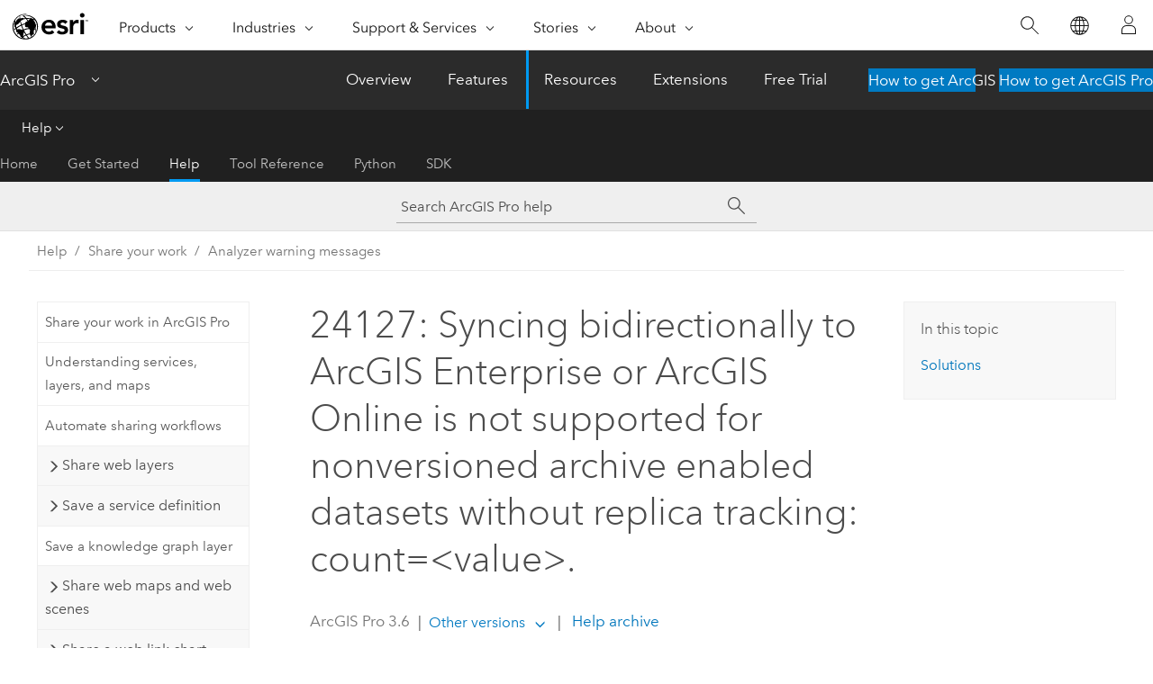

--- FILE ---
content_type: application/javascript
request_url: https://pro.arcgis.com/en/pro-app/3.6/help/sharing/analyzer-warning-messages/1424.js
body_size: 47946
content:
;(function (){
          treedata = (window.treedata || {});
          treedata.data["root_1424"]  = {  
              "parent" : "",
              "children" : ["1424_46","1424_90","1424_95","1424_91","1424_89","1424_92","1424_93","1424_3","1424_4","1424_17","1424_19","1424_7","1424_18","1424_9","1424_27","1424_51","1424_31","1424_30","1424_94","1424_23","1424_43","1424_24","1424_48","1424_47","1424_14","1424_36","1424_15","1424_13","1424_11","1424_82","1424_57","1424_35","1424_6","1424_16","1424_12","1424_88","1424_87","1424_8","1424_22","1424_25","1424_26","1424_96","1424_28","1424_32","1424_33","1424_34","1424_37","1424_38","1424_39","1424_40","1424_41","1424_45","1424_44","1424_42","1424_49","1424_50","1424_52","1424_54","1424_53","1424_56","1424_55","1424_58","1424_59","1424_60","1424_65","1424_63","1424_61","1424_62","1424_64","1424_66","1424_67","1424_68","1424_69","1424_70","1424_71","1424_72","1424_73","1424_74","1424_75","1424_80","1424_76","1424_77","1424_78","1424_79","1424_81","1424_97","1424_83","1424_84","1424_85","1424_86","1424_102","1424_98","1424_99","1424_101","1424_100","1424_103","1424_105","1424_104","1424_111","1424_108","1424_113","1424_110","1424_107","1424_106","1424_112","1424_114","1424_116","1424_119","1424_117","1424_126","1424_118","1424_120","1424_121","1424_122","1424_128","1424_123","1424_124","1424_125","1424_130","1424_127","1424_129","1424_131","1424_135","1424_132","1424_137","1424_136","1424_143","1424_142","1424_138","1424_141","1424_140","1424_139","1424_144"]
            },
treedata.data["1424_46"]  = {
            "parent" : "root_1424",
            "label" : "10001: Layer's data source has a different projection <value> than the map's projection",
            "url" : "/en/pro-app/3.6/help/sharing/analyzer-warning-messages/10001-layer-s-data-source-has-a-different-projection-than-the-map-s-projection.htm"
            
          },
treedata.data["1424_90"]  = {
            "parent" : "root_1424",
            "label" : "10051: The class <value> is not empty",
            "url" : "/en/pro-app/3.6/help/sharing/analyzer-warning-messages/10051-the-class-value-is-not-empty.htm"
            
          },
treedata.data["1424_95"]  = {
            "parent" : "root_1424",
            "label" : "10052: Hierarchy is not enabled",
            "url" : "/en/pro-app/3.6/help/sharing/analyzer-warning-messages/10052-hierarchy-is-not-enabled.htm"
            
          },
treedata.data["1424_91"]  = {
            "parent" : "root_1424",
            "label" : "10053: Outputting service area lines may slow service time",
            "url" : "/en/pro-app/3.6/help/sharing/analyzer-warning-messages/10053-outputting-service-area-lines-may-slow-service-time.htm"
            
          },
treedata.data["1424_89"]  = {
            "parent" : "root_1424",
            "label" : "10054: Generating detailed service area polygons will slow service time",
            "url" : "/en/pro-app/3.6/help/sharing/analyzer-warning-messages/10054-generating-detailed-service-area-polygons-will-slow-service-time.htm"
            
          },
treedata.data["1424_92"]  = {
            "parent" : "root_1424",
            "label" : "10057: The feature class <value> is missing a spatial index",
            "url" : "/en/pro-app/3.6/help/sharing/analyzer-warning-messages/10057-the-feature-class-value-is-missing-a-spatial-index.htm"
            
          },
treedata.data["1424_93"]  = {
            "parent" : "root_1424",
            "label" : "10058: The network dataset has not been dissolved",
            "url" : "/en/pro-app/3.6/help/sharing/analyzer-warning-messages/10058-the-network-dataset-has-not-been-dissolved.htm"
            
          },
treedata.data["1424_3"]  = {
            "parent" : "root_1424",
            "label" : "20015: Layer's data source will be converted to a file geodatabase",
            "url" : "/en/pro-app/3.6/help/sharing/analyzer-warning-messages/20015-layer-s-data-source-will-be-converted-to-a-file-geodatabase.htm"
            
          },
treedata.data["1424_4"]  = {
            "parent" : "root_1424",
            "label" : "20017: Layer does not support intersecting the map",
            "url" : "/en/pro-app/3.6/help/sharing/analyzer-warning-messages/20017-layer-does-not-support-interecting-the-map.htm"
            
          },
treedata.data["1424_17"]  = {
            "parent" : "root_1424",
            "label" : "20025: Layer uses fonts which are not embeddable and are not on the server",
            "url" : "/en/pro-app/3.6/help/sharing/analyzer-warning-messages/20025-layer-uses-font-not-embeddable.htm"
            
          },
treedata.data["1424_19"]  = {
            "parent" : "root_1424",
            "label" : "20027: Layer uses advanced renderer settings",
            "url" : "/en/pro-app/3.6/help/sharing/analyzer-warning-messages/20027-layer-uses-advanced-renderer-settings.htm"
            
          },
treedata.data["1424_7"]  = {
            "parent" : "root_1424",
            "label" : "20028: Data source has no spatial reference",
            "url" : "/en/pro-app/3.6/help/sharing/analyzer-warning-messages/20028-data-source-has-no-spatial-reference.htm"
            
          },
treedata.data["1424_18"]  = {
            "parent" : "root_1424",
            "label" : "20034: Your web layer will use the WGS 1984 Web Mercator (Auxiliary Sphere) coordinate system",
            "url" : "/en/pro-app/3.6/help/sharing/analyzer-warning-messages/20034-your-web-layer-will-use-the-wgs-1984-web-mercator-coordinate-system.htm"
            
          },
treedata.data["1424_9"]  = {
            "parent" : "root_1424",
            "label" : "20036: Annotation layer may use inline fonts that are not installed on the server",
            "url" : "/en/pro-app/3.6/help/sharing/analyzer-warning-messages/20036-annotation-layer-may-use-inline-fonts-that-are-not-installed-on-the-server.htm"
            
          },
treedata.data["1424_27"]  = {
            "parent" : "root_1424",
            "label" : "20054: Your web layer will use the WGS 1984 coordinate system",
            "url" : "/en/pro-app/3.6/help/sharing/analyzer-warning-messages/20054-your-web-layer-will-use-the-wgs-1984-coordinate-system.htm"
            
          },
treedata.data["1424_51"]  = {
            "parent" : "root_1424",
            "label" : "20055: Feature binning functionality will be dropped",
            "url" : "/en/pro-app/3.6/help/sharing/analyzer-warning-messages/20055-feature-binning-functionality-will-be-dropped.htm"
            
          },
treedata.data["1424_31"]  = {
            "parent" : "root_1424",
            "label" : "24011: <value> is not registered with the server and data will be copied to the server",
            "url" : "/en/pro-app/3.6/help/sharing/analyzer-warning-messages/24011-data-source-is-not-registered-with-the-server-and-data-will-be-copied-to-the-server.htm"
            
          },
treedata.data["1424_30"]  = {
            "parent" : "root_1424",
            "label" : "24012: Standalone table's data source is not registered with the server and data will be copied to the server",
            "url" : "/en/pro-app/3.6/help/sharing/analyzer-warning-messages/24012-standalone-tables-data-source-is-not-registered-with-the-server-and-data-will-be-copied-to-the.htm"
            
          },
treedata.data["1424_94"]  = {
            "parent" : "root_1424",
            "label" : "24014: The network dataset has an unknown coordinate system",
            "url" : "/en/pro-app/3.6/help/sharing/analyzer-warning-messages/24014-the-network-dataset-has-an-unknown-coordinate-system.htm"
            
          },
treedata.data["1424_23"]  = {
            "parent" : "root_1424",
            "label" : "24016: Mosaic dataset contains error(s) found during item-level analysis",
            "url" : "/en/pro-app/3.6/help/sharing/analyzer-warning-messages/24016-mosaic-dataset-contains-error-found-during-item-level-analysis.htm"
            
          },
treedata.data["1424_43"]  = {
            "parent" : "root_1424",
            "label" : "24020: Locator spatial reference is set as Unknown",
            "url" : "/en/pro-app/3.6/help/sharing/analyzer-warning-messages/24020-locator-spatial-reference-is-set-as-unknown.htm"
            
          },
treedata.data["1424_24"]  = {
            "parent" : "root_1424",
            "label" : "24022: Mosaic dataset items have not been analyzed",
            "url" : "/en/pro-app/3.6/help/sharing/analyzer-warning-messages/24022-mosaic-dataset-items-have-not-been-analyzed.htm"
            
          },
treedata.data["1424_48"]  = {
            "parent" : "root_1424",
            "label" : "24027: Map uses a custom coordinate system",
            "url" : "/en/pro-app/3.6/help/sharing/analyzer-warning-messages/24027-map-uses-a-custom-coordinate-system.htm"
            
          },
treedata.data["1424_47"]  = {
            "parent" : "root_1424",
            "label" : "24028: Service properties contain reserved characters",
            "url" : "/en/pro-app/3.6/help/sharing/analyzer-warning-messages/24028-service-properties-contain-reserved-characters.htm"
            
          },
treedata.data["1424_14"]  = {
            "parent" : "root_1424",
            "label" : "24033: Layer's data source is m-aware",
            "url" : "/en/pro-app/3.6/help/sharing/analyzer-warning-messages/24033-layer-s-data-source-is-m-aware.htm"
            
          },
treedata.data["1424_36"]  = {
            "parent" : "root_1424",
            "label" : "24034: Layer's data source is z-aware and no default z-value is defined",
            "url" : "/en/pro-app/3.6/help/sharing/analyzer-warning-messages/24034-layer-s-data-source-is-z-aware-and-no-default-z-value-is-defined.htm"
            
          },
treedata.data["1424_15"]  = {
            "parent" : "root_1424",
            "label" : "24035: Layer type is not supported for web feature layer",
            "url" : "/en/pro-app/3.6/help/sharing/analyzer-warning-messages/24035-layer-type-is-not-supported-for-web-feature-layers.htm"
            
          },
treedata.data["1424_13"]  = {
            "parent" : "root_1424",
            "label" : "24040: In-memory relates are not supported",
            "url" : "/en/pro-app/3.6/help/sharing/analyzer-warning-messages/24040-layer-has-an-in-memory-join-or-relate.htm"
            
          },
treedata.data["1424_11"]  = {
            "parent" : "root_1424",
            "label" : "24042: Layer's feature template uses unsupported construction tool",
            "url" : "/en/pro-app/3.6/help/sharing/analyzer-warning-messages/24042-layer-s-feature-template-uses-unsupported-construction-tool.htm"
            
          },
treedata.data["1424_82"]  = {
            "parent" : "root_1424",
            "label" : "24043: Layers or tables related to <value> are not in the map",
            "url" : "/en/pro-app/3.6/help/sharing/analyzer-warning-messages/24043-related-layers-or-tables-are-not-present-in-the-map.htm"
            
          },
treedata.data["1424_57"]  = {
            "parent" : "root_1424",
            "label" : "24044: Locator will be copied to the server",
            "url" : "/en/pro-app/3.6/help/sharing/analyzer-warning-messages/24044-locator-will-be-copied-to-the-server.htm"
            
          },
treedata.data["1424_35"]  = {
            "parent" : "root_1424",
            "label" : "24047: Annotation expression uses VBScript and you are publishing to ArcGIS Server (Linux)",
            "url" : "/en/pro-app/3.6/help/sharing/analyzer-warning-messages/24047-annotation-expression-uses-vbscript-and-you-are-publishing-to-arcgis-server-linux-.htm"
            
          },
treedata.data["1424_6"]  = {
            "parent" : "root_1424",
            "label" : "24062: A higher value of Maximum Number of Rasters per Mosaic is recommended",
            "url" : "/en/pro-app/3.6/help/sharing/analyzer-warning-messages/24062-a-higher-value-of-maximum-number-of-rasters-per-mosaic-is-recommended.htm"
            
          },
treedata.data["1424_16"]  = {
            "parent" : "root_1424",
            "label" : "24064: The estimated amount of credits is equivalent to <value> % of available credits",
            "url" : "/en/pro-app/3.6/help/sharing/analyzer-warning-messages/24064-the-estimated-amount-of-credits-available-is-equivalent-to-of-available-credits.htm"
            
          },
treedata.data["1424_12"]  = {
            "parent" : "root_1424",
            "label" : "24068: The service's estimated cache size of <value> may result in a significant amount of tile generation time as well as storage",
            "url" : "/en/pro-app/3.6/help/sharing/analyzer-warning-messages/24068-the-web-layer-s-estimated-cache-size-may-result-in-a-significant-amount-of-tile-generation-tim.htm"
            
          },
treedata.data["1424_88"]  = {
            "parent" : "root_1424",
            "label" : "24070: The network should have a length attribute in order to be able to successfully generate directions",
            "url" : "/en/pro-app/3.6/help/sharing/analyzer-warning-messages/24070-the-network-should-have-a-length-attribute-in-order-to-be-able-to-successfully-generate-direct.htm"
            
          },
treedata.data["1424_87"]  = {
            "parent" : "root_1424",
            "label" : "24072: The network should have a time attribute in order to be able to successfully generate directions",
            "url" : "/en/pro-app/3.6/help/sharing/analyzer-warning-messages/24072-the-network-should-have-a-time-attribute-in-order-to-be-able-to-successfully-generate-directio.htm"
            
          },
treedata.data["1424_8"]  = {
            "parent" : "root_1424",
            "label" : "24078:  Layer's data source is not supported: <value>",
            "url" : "/en/pro-app/3.6/help/sharing/analyzer-warning-messages/24078-layer-s-data-source-is-not-supported.htm"
            
          },
treedata.data["1424_22"]  = {
            "parent" : "root_1424",
            "label" : "24079: Layer uses unsupported symbology: 3D Marker",
            "url" : "/en/pro-app/3.6/help/sharing/analyzer-warning-messages/24079-layer-uses-unsupported-symbology-3d-marker.htm"
            
          },
treedata.data["1424_25"]  = {
            "parent" : "root_1424",
            "label" : "24081: <value> templates are not supported",
            "url" : "/en/pro-app/3.6/help/sharing/analyzer-warning-messages/24081-group-templates-are-not-supported.htm"
            
          },
treedata.data["1424_26"]  = {
            "parent" : "root_1424",
            "label" : "24082: Layer's symbol will be downgraded",
            "url" : "/en/pro-app/3.6/help/sharing/analyzer-warning-messages/24082-layer-s-symbol-will-be-downgraded.htm"
            
          },
treedata.data["1424_96"]  = {
            "parent" : "root_1424",
            "label" : "24083:  The basemap package and network dataset have different spatial references. This may result in incorrect network dataset connectivity",
            "url" : "/en/pro-app/3.6/help/sharing/analyzer-warning-messages/24083-the-basemap-package-and-network-dataset-have-different-spatial-references-this-may-result-in-i.htm"
            
          },
treedata.data["1424_28"]  = {
            "parent" : "root_1424",
            "label" : "24084: Elevation of the features must be at an absolute height from the geometries z-value",
            "url" : "/en/pro-app/3.6/help/sharing/analyzer-warning-messages/24084-elevation-of-the-features-must-be-at-an-absolute-height-from-the-geometries-z-value.htm"
            
          },
treedata.data["1424_32"]  = {
            "parent" : "root_1424",
            "label" : "24086: Elevation surface's data source is inaccessible",
            "url" : "/en/pro-app/3.6/help/sharing/analyzer-warning-messages/24086-elevation-surface-s-data-source-is-inaccessible.htm"
            
          },
treedata.data["1424_33"]  = {
            "parent" : "root_1424",
            "label" : "24087: The tile cache size that will be generated locally is likely to exceed the available disk space",
            "url" : "/en/pro-app/3.6/help/sharing/analyzer-warning-messages/24087-the-tile-cache-size-that-will-be-generated-locally-is-likely-to-exceed-the-available-disk-spac.htm"
            
          },
treedata.data["1424_34"]  = {
            "parent" : "root_1424",
            "label" : "24088: Unzipped KML size of <value> MB exceeds the map viewer limit",
            "url" : "/en/pro-app/3.6/help/sharing/analyzer-warning-messages/24088-unzipped-kml-size-of-mb-exceeds-the-map-viewer-limit.htm"
            
          },
treedata.data["1424_37"]  = {
            "parent" : "root_1424",
            "label" : "24090:  Ellipsoidal vertical coordinate systems may draw incorrectly",
            "url" : "/en/pro-app/3.6/help/sharing/analyzer-warning-messages/24090-ellipsoidal-vertical-coordinate-systems-may-draw-incorrectly.htm"
            
          },
treedata.data["1424_38"]  = {
            "parent" : "root_1424",
            "label" : "24091: <Value> label expression is not supported",
            "url" : "/en/pro-app/3.6/help/sharing/analyzer-warning-messages/24091-label-expression-is-not-supported.htm"
            
          },
treedata.data["1424_39"]  = {
            "parent" : "root_1424",
            "label" : "24092: A transformation to the scene's vertical coordinate system does not exist",
            "url" : "/en/pro-app/3.6/help/sharing/analyzer-warning-messages/24092-a-transformation-to-the-scene-s-vertical-coordinate-system-does-not-exist.htm"
            
          },
treedata.data["1424_40"]  = {
            "parent" : "root_1424",
            "label" : "24093: Extruded features will be flattened",
            "url" : "/en/pro-app/3.6/help/sharing/analyzer-warning-messages/24093-extruded-features-will-be-flattened.htm"
            
          },
treedata.data["1424_41"]  = {
            "parent" : "root_1424",
            "label" : "24096: For feature layers without Version Management, a single apply edit call cannot be used to edit a mix of feature class registration types",
            "url" : "/en/pro-app/3.6/help/sharing/analyzer-warning-messages/24096-for-feature-layers-without-version-management-a-single-apply-edit-call-cannot-be-used-to-edit-.htm"
            
          },
treedata.data["1424_45"]  = {
            "parent" : "root_1424",
            "label" : "24097: The layer name exposes the fully qualified dataset name in the service",
            "url" : "/en/pro-app/3.6/help/sharing/analyzer-warning-messages/24097-the-layer-name-exposes-the-fully-qualified-dataset-name-in-the-service.htm"
            
          },
treedata.data["1424_44"]  = {
            "parent" : "root_1424",
            "label" : "24098: The stand alone table layer name exposes the fully qualified dataset name in the service",
            "url" : "/en/pro-app/3.6/help/sharing/analyzer-warning-messages/24098-the-stand-alone-table-layer-name-exposes-the-fully-qualified-dataset-name-in-the-service.htm"
            
          },
treedata.data["1424_42"]  = {
            "parent" : "root_1424",
            "label" : "24099: The web layer being published cannot be consumed by ArcGIS Pro without all the <value> layers being present",
            "url" : "/en/pro-app/3.6/help/sharing/analyzer-warning-messages/24099-the-web-layer-being-published-cannot-be-consumed-by-arcgis-pro-without-all-the-utility-network.htm"
            
          },
treedata.data["1424_49"]  = {
            "parent" : "root_1424",
            "label" : "24104: All LRS Networks within the LRS are not in the list of layers being published",
            "url" : "/en/pro-app/3.6/help/sharing/analyzer-warning-messages/24104-all-lrs-networks-within-the-lrs-are-not-in-the-list-of-layers-being-published.htm"
            
          },
treedata.data["1424_50"]  = {
            "parent" : "root_1424",
            "label" : "24107:   <value> is configured with an apportionment method that is not supported in the GeoEnrichment service",
            "url" : "/en/pro-app/3.6/help/sharing/analyzer-warning-messages/24107-field-is-configured-with-apportionment-method-which-is-not-supported-in-the-geoenrichment-serv.htm"
            
          },
treedata.data["1424_52"]  = {
            "parent" : "root_1424",
            "label" : "24108: A known model file was not found",
            "url" : "/en/pro-app/3.6/help/sharing/analyzer-warning-messages/24108-a-known-model-file-was-not-found.htm"
            
          },
treedata.data["1424_54"]  = {
            "parent" : "root_1424",
            "label" : "24109: Elevation source vertical unit does not match linear unit of the scene's coordinate system",
            "url" : "/en/pro-app/3.6/help/sharing/analyzer-warning-messages/24109-elevation-source-vertical-unit-does-not-match-linear-unit-of-the-scene-s-coordinate-system.htm"
            
          },
treedata.data["1424_53"]  = {
            "parent" : "root_1424",
            "label" : "24110: Custom elevation surfaces are not supported in a web scene. Custom surfaces will be dropped from the web scene.",
            "url" : "/en/pro-app/3.6/help/sharing/analyzer-warning-messages/24110-custom-elevation-surfaces-are-not-supported-in-a-web-scene-custom-surfaces-will-be-dropped-fro.htm"
            
          },
treedata.data["1424_56"]  = {
            "parent" : "root_1424",
            "label" : "24111:   Statistical Data Collection is using a custom apportionment layer that is not supported by the GeoEnrichment service",
            "url" : "/en/pro-app/3.6/help/sharing/analyzer-warning-messages/24111-custom-apportionment-layer-is-not-supported-by-geoenrichment-service.htm"
            
          },
treedata.data["1424_55"]  = {
            "parent" : "root_1424",
            "label" : "24112:   Statistical Data Collection has a performance index that is not supported by the GeoEnrichment service",
            "url" : "/en/pro-app/3.6/help/sharing/analyzer-warning-messages/24112-performance-index-is-not-supported-by-geoenrichment-service.htm"
            
          },
treedata.data["1424_58"]  = {
            "parent" : "root_1424",
            "label" : "24113: <value> is unsupported for <value> web styles and will be removed",
            "url" : "/en/pro-app/3.6/help/sharing/analyzer-warning-messages/24113-value-is-unsupported-for-value-web-styles-and-will-be-removed.htm"
            
          },
treedata.data["1424_59"]  = {
            "parent" : "root_1424",
            "label" : "24114: <value> geometry type is not supported for building scene layer",
            "url" : "/en/pro-app/3.6/help/sharing/analyzer-warning-messages/24114-shape-type-is-not-supported-for-building-scene-layer.htm"
            
          },
treedata.data["1424_60"]  = {
            "parent" : "root_1424",
            "label" : "24115: Integrated mesh modifications are not supported",
            "url" : "/en/pro-app/3.6/help/sharing/analyzer-warning-messages/24115-integrated-mesh-modifications-are-not-supported.htm"
            
          },
treedata.data["1424_65"]  = {
            "parent" : "root_1424",
            "label" : "24116:  To use the Sync Version Creation option None when syncing bidirectionally to ArcGIS Enterprise or ArcGIS Online, branch versioned datasets must have replica tracking enabled; count=<value> layers do not have replica tracking enabled.",
            "url" : "/en/pro-app/3.6/help/sharing/analyzer-warning-messages/24116-to-use-the-sync-version-creation-option-versioningoptionnone-when-syncing-bidirectionally-to-a.htm"
            
          },
treedata.data["1424_63"]  = {
            "parent" : "root_1424",
            "label" : "24117: Unsupported graphic element present",
            "url" : "/en/pro-app/3.6/help/sharing/analyzer-warning-messages/24117-unsupported-graphic-element-present.htm"
            
          },
treedata.data["1424_61"]  = {
            "parent" : "root_1424",
            "label" : "24118: Indoors Map Configuration will not be created",
            "url" : "/en/pro-app/3.6/help/sharing/analyzer-warning-messages/24118-indoors-map-configuration-will-not-be-created.htm"
            
          },
treedata.data["1424_62"]  = {
            "parent" : "root_1424",
            "label" : "24119: The time slider's layer-based Step option is not supported",
            "url" : "/en/pro-app/3.6/help/sharing/analyzer-warning-messages/24119-the-time-slider-s-layer-based-step-option-is-not-supported.htm"
            
          },
treedata.data["1424_64"]  = {
            "parent" : "root_1424",
            "label" : "24120: Empty building feature class will be removed",
            "url" : "/en/pro-app/3.6/help/sharing/analyzer-warning-messages/24120-empty-building-feature-class-will-be-removed.htm"
            
          },
treedata.data["1424_66"]  = {
            "parent" : "root_1424",
            "label" : "24121: Masking is not supported for vector tile layers: <value>",
            "url" : "/en/pro-app/3.6/help/sharing/analyzer-warning-messages/24121-masking-is-not-supported-for-vector-tile-layers.htm"
            
          },
treedata.data["1424_67"]  = {
            "parent" : "root_1424",
            "label" : "24122: The Vehicle Routing Problem analysis layer won't be used for the network analysis",
            "url" : "/en/pro-app/3.6/help/sharing/analyzer-warning-messages/24122-the-vehicle-routing-problem-analysis-layer-won-t-be-used-for-network-analysis.htm"
            
          },
treedata.data["1424_68"]  = {
            "parent" : "root_1424",
            "label" : "24123: Standard variables are not supported when sharing Statistical Data Collections. These variables will be removed… <value>",
            "url" : "/en/pro-app/3.6/help/sharing/analyzer-warning-messages/24123-standard-variables-are-not-supported-when-sharing-statistical-data-collections.htm"
            
          },
treedata.data["1424_69"]  = {
            "parent" : "root_1424",
            "label" : "24124: Service layer will not be included in mobile map package",
            "url" : "/en/pro-app/3.6/help/sharing/analyzer-warning-messages/24124-service-layer-will-not-be-included-in-mobile-map-package.htm"
            
          },
treedata.data["1424_70"]  = {
            "parent" : "root_1424",
            "label" : "24125: Service layer's item ID will not be included",
            "url" : "/en/pro-app/3.6/help/sharing/analyzer-warning-messages/24125-service-layer-s-item-id-will-not-be-included.htm"
            
          },
treedata.data["1424_71"]  = {
            "parent" : "root_1424",
            "label" : "24126: Elements with a locally referenced file path may not display correctly in the pop-up",
            "url" : "/en/pro-app/3.6/help/sharing/analyzer-warning-messages/24126-elements-with-a-locally-referenced-file-path-may-not-display-in-the-pop-up.htm"
            
          },
treedata.data["1424_72"]  = {
            "parent" : "root_1424",
            "label" : "24127: Syncing bidirectionally to ArcGIS Enterprise  or ArcGIS Online is not supported for nonversioned archive enabled datasets without replica tracking: count=<value>.",
            "url" : "/en/pro-app/3.6/help/sharing/analyzer-warning-messages/24127-syncing-bidirectionally-not-supported-nonversioned-archive-enabled-without-replica-tracking.htm"
            
          },
treedata.data["1424_73"]  = {
            "parent" : "root_1424",
            "label" : "24128: Enterprise 10.9 is the last version that will support publishing '<value>'.",
            "url" : "/en/pro-app/3.6/help/sharing/analyzer-warning-messages/24128-last-enterprise-version-to-support-publishing-create-address-locator-tool-locators.htm"
            
          },
treedata.data["1424_74"]  = {
            "parent" : "root_1424",
            "label" : "24129: ArcGIS Pro 2.7 is the last version that supports packaging '<value>'.  Locator will be excluded.",
            "url" : "/en/pro-app/3.6/help/sharing/analyzer-warning-messages/24129-last-pro-version-to-support-packaging-create-address-locator-tool-locators.htm"
            
          },
treedata.data["1424_75"]  = {
            "parent" : "root_1424",
            "label" : "24130: Exaggeration on elevation surface is not supported in web scene",
            "url" : "/en/pro-app/3.6/help/sharing/analyzer-warning-messages/24130-eaggeration-on-elevation-surface-is-not-supported-in-web-scene.htm"
            
          },
treedata.data["1424_80"]  = {
            "parent" : "root_1424",
            "label" : "24131: Renderer uses trees preset layer",
            "url" : "/en/pro-app/3.6/help/sharing/analyzer-warning-messages/24131-renderer-uses-trees-preset-layer.htm"
            
          },
treedata.data["1424_76"]  = {
            "parent" : "root_1424",
            "label" : "24132: Floor-aware properties will not be included",
            "url" : "/en/pro-app/3.6/help/sharing/analyzer-warning-messages/24132-floor-aware-properties-will-not-be-included.htm"
            
          },
treedata.data["1424_77"]  = {
            "parent" : "root_1424",
            "label" : "24134: Layer's pop-up definition includes number formats that are not supported online",
            "url" : "/en/pro-app/3.6/help/sharing/analyzer-warning-messages/24134-layers-pop-up-definition-includes-number-formats-that-are-not-supported-online.htm"
            
          },
treedata.data["1424_78"]  = {
            "parent" : "root_1424",
            "label" : "24135: Layer's pop-up definition includes date formats that are not supported online",
            "url" : "/en/pro-app/3.6/help/sharing/analyzer-warning-messages/24135-layers-pop-up-definition-includes-date-formats-that-are-not-supported-online.htm"
            
          },
treedata.data["1424_79"]  = {
            "parent" : "root_1424",
            "label" : "24136: Registering the folder containing your locator as a data store is strongly recommended when your locator is 1GB or larger. In some cases, failing to do so may cause publishing failure.",
            "url" : "/en/pro-app/3.6/help/sharing/analyzer-warning-messages/24136-locator-size-over-1gb-use-data-store.htm"
            
          },
treedata.data["1424_81"]  = {
            "parent" : "root_1424",
            "label" : "24137: Disconnected categories will not be included",
            "url" : "/en/pro-app/3.6/help/sharing/analyzer-warning-messages/24137-disconnected-categories-will-not-be-included.htm"
            
          },
treedata.data["1424_97"]  = {
            "parent" : "root_1424",
            "label" : "24138: Layers pop-up definition includes one or more measurement field that is not supported online",
            "url" : "/en/pro-app/3.6/help/sharing/analyzer-warning-messages/24138-layers-pop-up-definition-includes-one-or-more-measurement-field-that-is-not-supported-online.htm"
            
          },
treedata.data["1424_83"]  = {
            "parent" : "root_1424",
            "label" : "24139: Creating a materialized view or snapshot is recommended for query layer <value>",
            "url" : "/en/pro-app/3.6/help/sharing/analyzer-warning-messages/24139-creating-a-materialized-view-or-snapshot-is-recommended-for-query-layer.htm"
            
          },
treedata.data["1424_84"]  = {
            "parent" : "root_1424",
            "label" : "24140: Standalone tables in group layers will be moved to the tables section of the service",
            "url" : "/en/pro-app/3.6/help/sharing/analyzer-warning-messages/24140-standalone-tables-in-group-layers-will-be-moved-to-the-tables-section-of-the-service.htm"
            
          },
treedata.data["1424_85"]  = {
            "parent" : "root_1424",
            "label" : "24142: ArcGIS Pro and ArcGIS Server are incompatible versions",
            "url" : "/en/pro-app/3.6/help/sharing/analyzer-warning-messages/24142-arcgis-pro-and-arcgis-server-are-incompatible-versions.htm"
            
          },
treedata.data["1424_86"]  = {
            "parent" : "root_1424",
            "label" : "24143: LRS layers are present in the map, but the linear referencing capability isn't enabled",
            "url" : "/en/pro-app/3.6/help/sharing/analyzer-warning-messages/24143-lrs-layers-are-present-in-the-map-but-the-linear-referencing-capability-isn-t-enabled.htm"
            
          },
treedata.data["1424_102"]  = {
            "parent" : "root_1424",
            "label" : "24144: This layer contains animated symbols that may not visualize correctly on the web",
            "url" : "/en/pro-app/3.6/help/sharing/analyzer-warning-messages/24144-this-layer-contains-animated-symbols-that-may-not-visualize-correct-on-the-web.htm"
            
          },
treedata.data["1424_98"]  = {
            "parent" : "root_1424",
            "label" : "24145: The network attribute <value> has a global turn delay evaluator which is only supported in ArcGIS Runtime 100.2 or greater and ArcGIS Pro 2.1 or greater",
            "url" : "/en/pro-app/3.6/help/sharing/analyzer-warning-messages/24145-the-network-attribute-value-has-a-global-turn-delay-evaluator-which-is-only-supported-in-arcgi.htm"
            
          },
treedata.data["1424_99"]  = {
            "parent" : "root_1424",
            "label" : "24146: The network dataset does not have any travel modes defined",
            "url" : "/en/pro-app/3.6/help/sharing/analyzer-warning-messages/24146-the-network-dataset-does-not-have-any-travel-modes-defined.htm"
            
          },
treedata.data["1424_101"]  = {
            "parent" : "root_1424",
            "label" : "24147: Feature layer has display filters. Some client applications might not honor these filters when drawing the layer.",
            "url" : "/en/pro-app/3.6/help/sharing/analyzer-warning-messages/24147-feature-layer-has-display-filters.htm"
            
          },
treedata.data["1424_100"]  = {
            "parent" : "root_1424",
            "label" : "24148: Clustering visualization may be downgraded",
            "url" : "/en/pro-app/3.6/help/sharing/analyzer-warning-messages/24148-clustering-visualization-may-be-downgraded.htm"
            
          },
treedata.data["1424_103"]  = {
            "parent" : "root_1424",
            "label" : "24149: Cannot find floor field for one or more layers",
            "url" : "/en/pro-app/3.6/help/sharing/analyzer-warning-messages/24149-cannot-find-floor-field.htm"
            
          },
treedata.data["1424_105"]  = {
            "parent" : "root_1424",
            "label" : "24150: The scene includes one or more scene effects that are not supported on the web",
            "url" : "/en/pro-app/3.6/help/sharing/analyzer-warning-messages/24150-scene-effects-are-not-supported-in-a-web-scene.htm"
            
          },
treedata.data["1424_104"]  = {
            "parent" : "root_1424",
            "label" : "24151: Map or scene is simulating color vision deficiency that will not be visualized on the web",
            "url" : "/en/pro-app/3.6/help/sharing/analyzer-warning-messages/24151-color-vision-deficiency-is-not-supported-in-a-web-scene.htm"
            
          },
treedata.data["1424_111"]  = {
            "parent" : "root_1424",
            "label" : "24153: Indoors categories and launch actions are not supported in web scenes",
            "url" : "/en/pro-app/3.6/help/sharing/analyzer-warning-messages/24153-indoors-categories-and-launch-actions-are-not-supported-in-web-scenes.htm"
            
          },
treedata.data["1424_108"]  = {
            "parent" : "root_1424",
            "label" : "24154: Indoors categories and launch actions are not supported on ArcGIS Enterprise on Kubernetes",
            "url" : "/en/pro-app/3.6/help/sharing/analyzer-warning-messages/24154-indoors-categories-and-launch-actions-are-not-supported-on-arcgis-enterprise-on-kubernetes.htm"
            
          },
treedata.data["1424_113"]  = {
            "parent" : "root_1424",
            "label" : "24155: Indoors categories and launch actions are not supported on ArcGIS Enterprise 10.8 or earlier",
            "url" : "/en/pro-app/3.6/help/sharing/analyzer-warning-messages/24155-indoors-categories-and-launch-actions-are-not-supported-on-arcgis-enterprise-versions-less-tha.htm"
            
          },
treedata.data["1424_110"]  = {
            "parent" : "root_1424",
            "label" : "24156: Indoors categories and launch actions cannot be shared without a valid Indoors license",
            "url" : "/en/pro-app/3.6/help/sharing/analyzer-warning-messages/24156-indoors-categories-and-launch-actions-cannot-be-shared-without-a-valid-indoors-license.htm"
            
          },
treedata.data["1424_107"]  = {
            "parent" : "root_1424",
            "label" : "24157: Indoors categories and launch actions are not supported by the selected visualization configuration option",
            "url" : "/en/pro-app/3.6/help/sharing/analyzer-warning-messages/24157-indoors-categories-and-launch-actions-are-not-supported-by-the-visualization-configuration-opt.htm"
            
          },
treedata.data["1424_106"]  = {
            "parent" : "root_1424",
            "label" : "24159: Floor-aware properties are not supported on ArcGIS Enterprise 10.9 or earlier",
            "url" : "/en/pro-app/3.6/help/sharing/analyzer-warning-messages/24159-floor-aware-properties-are-not-supported-on-arcgis-enterprise-versions-less-than-10-9-1.htm"
            
          },
treedata.data["1424_112"]  = {
            "parent" : "root_1424",
            "label" : "24160: Floor-aware properties cannot be shared without a valid  Indoors license",
            "url" : "/en/pro-app/3.6/help/sharing/analyzer-warning-messages/24160-floor-aware-properties-cannot-be-shared-without-a-valid-indoors-license.htm"
            
          },
treedata.data["1424_114"]  = {
            "parent" : "root_1424",
            "label" : "24161: Floor-aware properties are not supported by the selected visualization configuration option",
            "url" : "/en/pro-app/3.6/help/sharing/analyzer-warning-messages/24161-floor-aware-properties-are-not-supported-by-the-selected-visualization-configuration-option.htm"
            
          },
treedata.data["1424_116"]  = {
            "parent" : "root_1424",
            "label" : "24162: <value> is sourced from a <value> and must be shared separately to include it in <value>",
            "url" : "/en/pro-app/3.6/help/sharing/analyzer-warning-messages/24162-layer-is-sourced-from-a-value-and-must-be-shared-separately-to-include-it-in-value.htm"
            
          },
treedata.data["1424_119"]  = {
            "parent" : "root_1424",
            "label" : "24163: The fixed time extent property of the layer is not supported",
            "url" : "/en/pro-app/3.6/help/sharing/analyzer-warning-messages/24163-the-fixed-time-extent-property-of-the-layer-is-not-supported.htm"
            
          },
treedata.data["1424_117"]  = {
            "parent" : "root_1424",
            "label" : "24164: <value> will not be available for use in ArcGIS Pro <value> or earlier",
            "url" : "/en/pro-app/3.6/help/sharing/analyzer-warning-messages/24164-dataset-will-not-be-available-for-use-in-arcgis-pro-29-or-earlier.htm"
            
          },
treedata.data["1424_126"]  = {
            "parent" : "root_1424",
            "label" : "24165: Khronos glTF binary format is required for web editing",
            "url" : "/en/pro-app/3.6/help/sharing/analyzer-warning-messages/24165-khronos-gltf-binary-format-is-required-for-web-editing.htm"
            
          },
treedata.data["1424_118"]  = {
            "parent" : "root_1424",
            "label" : "24166: <value> do not support drawing catalog layers that reference portal items",
            "url" : "/en/pro-app/3.6/help/sharing/analyzer-warning-messages/24166-value-do-not-support-drawing-catalog-layers-that-reference-portal-items.htm"
            
          },
treedata.data["1424_120"]  = {
            "parent" : "root_1424",
            "label" : "24167: Line symbol is not displayed in real-world units",
            "url" : "/en/pro-app/3.6/help/sharing/analyzer-warning-messages/24167-line-symbol-is-not-displayed-in-real-world-units.htm"
            
          },
treedata.data["1424_121"]  = {
            "parent" : "root_1424",
            "label" : "24168: Local or network source data paths are exposed in a visible field",
            "url" : "/en/pro-app/3.6/help/sharing/analyzer-warning-messages/24168-local-or-network-source-data-paths-are-exposed-in-a-visible-field.htm"
            
          },
treedata.data["1424_122"]  = {
            "parent" : "root_1424",
            "label" : "24170: <value> contains a field type that may not be fully supported in some clients",
            "url" : "/en/pro-app/3.6/help/sharing/analyzer-warning-messages/24170-value-contains-a-field-type-that-may-not-be-fully-supported-in-some-clients.htm"
            
          },
treedata.data["1424_128"]  = {
            "parent" : "root_1424",
            "label" : "24171:  User assigned unique related IDs will not be honored",
            "url" : "/en/pro-app/3.6/help/sharing/analyzer-warning-messages/24171-enabling-unique-relate-ids-to-be-honored-by-arcgis-server-requires-version-11-3-or-later.htm"
            
          },
treedata.data["1424_123"]  = {
            "parent" : "root_1424",
            "label" : "24172: <value> attribute rule <value> in layer <value> is referencing a table <value>  which is not in the map.",
            "url" : "/en/pro-app/3.6/help/sharing/analyzer-warning-messages/24172-attribute-rule-referencing-table-not-in-map.htm"
            
          },
treedata.data["1424_124"]  = {
            "parent" : "root_1424",
            "label" : "24173: Layers with <value> contain fields that are not visible: field <value> in layer <value> is hidden.",
            "url" : "/en/pro-app/3.6/help/sharing/analyzer-warning-messages/24173-layers-with-attribute-rules-contingent-values-have-hidden-fields.htm"
            
          },
treedata.data["1424_125"]  = {
            "parent" : "root_1424",
            "label" : "24174: History items that are invalid may stop the packaging process",
            "url" : "/en/pro-app/3.6/help/sharing/analyzer-warning-messages/24174-history-items-that-are-invalid-may-stop-the-packaging-process.htm"
            
          },
treedata.data["1424_130"]  = {
            "parent" : "root_1424",
            "label" : "24175: Your portal configuration does not support 3D tiles layers",
            "url" : "/en/pro-app/3.6/help/sharing/analyzer-warning-messages/24175-your-portal-configuration-does-not-support-3d-tiles-layers.htm"
            
          },
treedata.data["1424_127"]  = {
            "parent" : "root_1424",
            "label" : "24176: 3D layer will draw in gravity-related heights",
            "url" : "/en/pro-app/3.6/help/sharing/analyzer-warning-messages/24176-3d-layer-will-draw-in-gravity-related-heights.htm"
            
          },
treedata.data["1424_129"]  = {
            "parent" : "root_1424",
            "label" : "24177: Elevation source and tiling scheme vertical units do not match",
            "url" : "/en/pro-app/3.6/help/sharing/analyzer-warning-messages/24177-elevation-source-and-tiling-scheme-vertical-units-do-not-match.htm"
            
          },
treedata.data["1424_131"]  = {
            "parent" : "root_1424",
            "label" : "24182: Map points to an Indoor Positioning Data Source that is not supported online",
            "url" : "/en/pro-app/3.6/help/sharing/analyzer-warning-messages/24182-indoor-positioning-data-service-not-referenced.htm"
            
          },
treedata.data["1424_135"]  = {
            "parent" : "root_1424",
            "label" : "24184: Flood simulation layer is not supported in web scenes and will be removed",
            "url" : "/en/pro-app/3.6/help/sharing/analyzer-warning-messages/24184-flood-simulation-layer-is-not-supported-in-web-scenes-and-will-be-removed.htm"
            
          },
treedata.data["1424_132"]  = {
            "parent" : "root_1424",
            "label" : "24185: The pop-up definition for this layer includes attachment sort ordering that is not supported online",
            "url" : "/en/pro-app/3.6/help/sharing/analyzer-warning-messages/24185-the-pop-up-definition-for-this-layer-includes-attachment-sort-ordering-that-is-not-supported-o.htm"
            
          },
treedata.data["1424_137"]  = {
            "parent" : "root_1424",
            "label" : "24188: Layers pop-up definition includes attachment statistics that are not supported online",
            "url" : "/en/pro-app/3.6/help/sharing/analyzer-warning-messages/24188-layers-pop-up-definition-includes-attachment-statistics-that-are-not-supported-online.htm"
            
          },
treedata.data["1424_136"]  = {
            "parent" : "root_1424",
            "label" : "24190:  Pop-up contains a related records element that will not be shared because the data it references will not be shared",
            "url" : "/en/pro-app/3.6/help/sharing/analyzer-warning-messages/24190-pop-up-contains-a-related-records-element-that-will-not-be-shared-because-the-data-it-referenc.htm"
            
          },
treedata.data["1424_143"]  = {
            "parent" : "root_1424",
            "label" : "24192:  The network attribute <value> uses a Public Transit evaluator",
            "url" : "/en/pro-app/3.6/help/sharing/analyzer-warning-messages/24192-the-network-attribute-uses-a-public-transit-evaluator.htm"
            
          },
treedata.data["1424_142"]  = {
            "parent" : "root_1424",
            "label" : "24193: The network attribute <value> uses an Element Script evaluator",
            "url" : "/en/pro-app/3.6/help/sharing/analyzer-warning-messages/24193-the-network-attribute-uses-an-element-script-evaluator.htm"
            
          },
treedata.data["1424_138"]  = {
            "parent" : "root_1424",
            "label" : "24194: Some selected service capabilities will not be supported on versions of Enterprise prior to 11.5",
            "url" : "/en/pro-app/3.6/help/sharing/analyzer-warning-messages/24194-selected-service-capabilities-not-supported-on-enterprise-11-4-or-earlier.htm"
            
          },
treedata.data["1424_141"]  = {
            "parent" : "root_1424",
            "label" : "24195: <value> has date fields, but a time zone is not defined in <value> properties",
            "url" : "/en/pro-app/3.6/help/sharing/analyzer-warning-messages/24195-layer-has-date-fields-but-a-time-zone-is-not-defined-in-layer-properties.htm"
            
          },
treedata.data["1424_140"]  = {
            "parent" : "root_1424",
            "label" : "24196: <value> time zone will not be honored when sharing to ArcGIS Enterprise 11.5 or earlier",
            "url" : "/en/pro-app/3.6/help/sharing/analyzer-warning-messages/24196-layer-time-zone-will-not-be-honored-when-sharing-to-arcgis-enterprise-11-5-or-earlier.htm"
            
          },
treedata.data["1424_139"]  = {
            "parent" : "root_1424",
            "label" : "24197: Standalone video is not supported",
            "url" : "/en/pro-app/3.6/help/sharing/analyzer-warning-messages/24197-standalone-video-is-not-supported.htm"
            
          },
treedata.data["1424_144"]  = {
            "parent" : "root_1424",
            "label" : "24198: Video server is not available for sharing video layer",
            "url" : "/en/pro-app/3.6/help/sharing/analyzer-warning-messages/24198-video-server-is-not-available-for-sharing-video-layer.htm"
            
          }
        })()